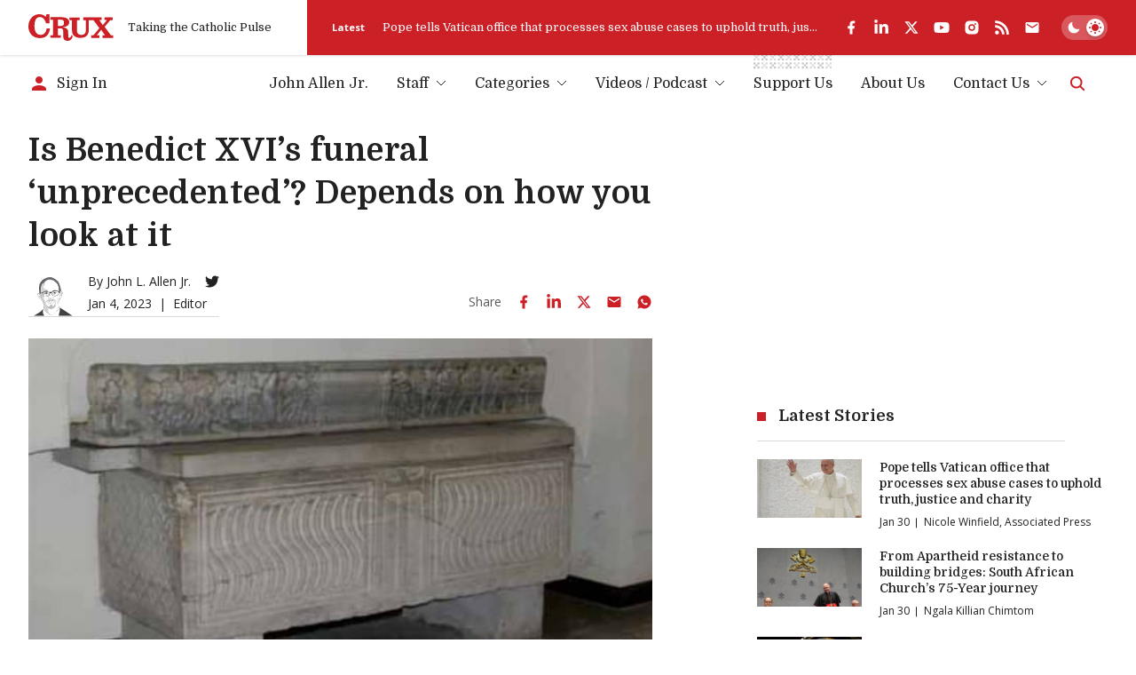

--- FILE ---
content_type: text/html; charset=utf-8
request_url: https://www.google.com/recaptcha/api2/aframe
body_size: 267
content:
<!DOCTYPE HTML><html><head><meta http-equiv="content-type" content="text/html; charset=UTF-8"></head><body><script nonce="CFvCMvfXTaDUzyLetfckiQ">/** Anti-fraud and anti-abuse applications only. See google.com/recaptcha */ try{var clients={'sodar':'https://pagead2.googlesyndication.com/pagead/sodar?'};window.addEventListener("message",function(a){try{if(a.source===window.parent){var b=JSON.parse(a.data);var c=clients[b['id']];if(c){var d=document.createElement('img');d.src=c+b['params']+'&rc='+(localStorage.getItem("rc::a")?sessionStorage.getItem("rc::b"):"");window.document.body.appendChild(d);sessionStorage.setItem("rc::e",parseInt(sessionStorage.getItem("rc::e")||0)+1);localStorage.setItem("rc::h",'1769794139612');}}}catch(b){}});window.parent.postMessage("_grecaptcha_ready", "*");}catch(b){}</script></body></html>

--- FILE ---
content_type: application/javascript; charset=utf-8
request_url: https://cruxnow.com/_next/static/chunks/4627-f8f53e36c4cfb812.js
body_size: 4892
content:
"use strict";(self.webpackChunk_N_E=self.webpackChunk_N_E||[]).push([[4627],{528:(e,a,l)=>{l.d(a,{FeaturedMediaImage:()=>c});var t=l(4078),s=l(9167);let r="https://cruxnow.com/cdn-cgi/image/",n=e=>{let{src:a,quality:l=70,width:t}=e,n=["width=".concat(t)];l&&n.push("quality=".concat(l));let i=n.join(","),c=a.split(/[?#]/)[0];if(c.match(/^https?:\/\//)||(c=(0,s.yP)(c)),c.startsWith(r)){let e=c.replace(r,"").split("/");return e[0]&&(e[0]=i),"".concat(r).concat(e.join("/"))}return"".concat(r).concat(i,"/").concat(c)};var i=l(6471);function c(e){return(0,t.jsx)(i.default,{...e,loader:n})}},1009:(e,a,l)=>{l.d(a,{A:()=>s});let t=["john-allen","elise-ann-allen","charles-collins","chris-altieri"];function s(e){let a=null,l=null,s=null,r=null,n=t.includes(e);switch(e){case"john-allen":a="/images/authors/john-allen.svg",l="/images/authors/john-allen-small.svg",s="/images/authors-bg/rome.svg",r="John L. Allen, Jr.";break;case"elise-ann-allen":a="/images/authors/elise-ann-allen.svg",l="/images/authors/elise-ann-allen-small.svg",s="/images/authors-bg/rome.svg",r="Elise Ann Allen";break;case"charles-collins":a="/images/authors/charles-collins.svg",l="/images/authors/charles-collins-small.svg",s="/images/authors-bg/united-kingdom.svg",r="Charles Collins";break;case"chris-altieri":a="/images/authors/chris-altieri.svg",l="/images/authors/chris-altieri.svg",s="/images/authors-bg/united-states.svg",r="Christopher R. Altieri";break;case"fr-jeff-kirby":a="/images/authors/fr-jeff-kirby.svg",r="Fr. Jeff Kirby";break;case"ncarvalho":a="/images/authors/nirmala-carvalho.svg",r="Nirmala Carvalho";break;case"ccamosy":a="/images/authors/charles-camosy.svg",r="Charles Cammosy";break;case"eduardo-campos-lima":a="/images/authors/eduardo-campos-lima.svg",r="Eduardo Campos Lima";break;case"paulina-guzik":a="/images/authors/paulina-guzik.svg",r="Paulina Guzik";break;case"ngala-chimtom":a=null,r="Ngala Killian Chimtom";break;case"stephan-uttom-rozario":a=null,r="Stephan Uttom Rozario";break;default:a=null,l=null,s=null,r=null}return{img:a,imgSmall:l,imgBg:s,isPrimaryAuthor:n,name:r}}},3011:(e,a,l)=>{l.d(a,{PostEntryModalLink:()=>n});var t=l(4078),s=l(5182),r=l(9698);function n(e){let{href:a,id:l,className:n,children:i}=e,[c,o]=s.useState(!1);return l?(0,t.jsxs)(t.Fragment,{children:[(0,t.jsx)("a",{href:a,target:"_blank",rel:"noopener noreferrer",className:n,onClick:e=>{e.preventDefault(),o(!0)},children:i}),(0,t.jsx)(r.a,{isOpen:c,setIsOpen:o,children:(0,t.jsx)("div",{className:"w-full relative pb-[56.25%]",children:(0,t.jsx)("iframe",{src:"https://www.youtube-nocookie.com/embed/".concat(l,"?autoplay=1"),title:"YouTube video player",allow:"accelerometer; autoplay; clipboard-write; encrypted-media; gyroscope; picture-in-picture",allowFullScreen:!0,className:"absolute top-0 left-0 right-0 bottom-0 w-full h-full border-0"})})})]}):(0,t.jsx)(t.Fragment,{children:i})}},3516:(e,a,l)=>{l.d(a,{A:()=>r});var t=l(4078),s=l(528);function r(e){let{image:a,alt:l,aspectRatio:r=16/9,className:n="",size:i="",showCaption:c,priority:o=!1}=e,{attachment:m,staticImage:d}=a,u=(null==m?void 0:m.sourceUrl)?m.sourceUrl:null==d?void 0:d.src;if(!u)return null;let h="";(null==m?void 0:m.base64)?h="data:image/jpg;base64,".concat(m.base64):(null==d?void 0:d.blurDataURL)&&(h=null==d?void 0:d.blurDataURL);let x=[];"medium"===i?(x.push("(max-width: 1024px) 30vw"),x.push("250px")):"medium_large"===i?(x.push("(max-width: 767px) 100vw"),x.push("(max-width: 1024px) 67vw"),x.push("510px")):"large"===i?(x.push("(max-width: 767px) 100vw"),x.push("(max-width: 1024px) 80vw"),x.push("780px")):"full"===i?x.push("100vw"):"book"===i&&(x.push("(max-width: 375px) 50vw"),x.push("(max-width: 767px) 33vw"),x.push("(max-width: 1024) 25vw"),x.push("200px"));let f=x?x.join(", "):void 0;return(0,t.jsxs)("figure",{className:"featured-image relative ".concat(n),children:[(0,t.jsxs)("div",{className:"w-full bg-bg-shade relative overflow-hidden",style:{"--aspect-ratio":r},children:[(0,t.jsx)("div",{className:"w-full h-0",style:{paddingBottom:"calc(100% / var(--aspect-ratio))"}}),(0,t.jsx)(s.FeaturedMediaImage,{src:u,alt:l||(null==m?void 0:m.altText)||"",fill:!0,blurDataURL:h||void 0,placeholder:h?"blur":"empty",className:"object-cover",style:{aspectRatio:"var(--aspect-ratio)"},quality:o?75:void 0,priority:o,sizes:f})]}),c&&(null==m?void 0:m.caption)&&(0,t.jsx)("figcaption",{dangerouslySetInnerHTML:{__html:null==m?void 0:m.caption}})]})}},4627:(e,a,l)=>{l.d(a,{K:()=>k,A:()=>N});var t=l(4078),s=l(5182),r=l(2763),n=l.n(r),i=l(3516),c=l(9167),o=l(8668),m=l(1009);function d(e){let{coauthors:a}=e;return(0,t.jsxs)(t.Fragment,{children:[",\xa0",(0,t.jsx)("div",{className:"inline-block",children:a.map((e,l)=>e?(0,t.jsxs)(s.Fragment,{children:[e.uri&&(0,t.jsx)(n(),{href:(0,c.Mu)(e.uri),className:"inline-block",prefetch:!1,children:e.name}),!e.uri&&e.name,l+1<a.length&&(0,t.jsx)(t.Fragment,{children:",\xa0"})]},"coauthor-".concat(l)):null)})]})}function u(e){let{author:a,showImage:l}=e,s=a.node;if(!s)return null;let{name:r,slug:n}=s;if(!n)return null;let{img:i,imgSmall:c}=(0,m.A)(n),o=a&&l?c||i:null;return(0,t.jsxs)(t.Fragment,{children:[l&&o&&(0,t.jsx)("img",{src:o,alt:r||"",width:"55",height:"44",className:"h-10 w-auto mr-4 lg:h-11",loading:"lazy"}),(0,t.jsx)("span",{className:"name",dangerouslySetInnerHTML:{__html:r||""}})]})}function h(e){let{author:a,coauthors:l,separator:s,showImage:r=!1,showSocial:i=!1,showDate:h=!1,showRole:x=!1,priority:f}=e,p=a.node;if(!p)return null;let{name:g,uri:b,twitter:j,slug:v,additionalProfileDetails:w}=p;if(!v)return null;let y=null==w?void 0:w.jobTitle,{img:N,imgSmall:k}=(0,m.A)(v),_=a&&r?k||N:null;return h&&x?(0,t.jsxs)(t.Fragment,{children:[r&&_&&(0,t.jsx)("img",{src:_,alt:g||"",width:"55",height:"44",className:"h-11 w-[55px] mr-3 aspect-[5/4] object-contain object-bottom",loading:"lazy"}),(0,t.jsxs)("div",{className:"flex flex-col shrink-0 -mt-1.5 mx-0 mb-0 text-p",children:[(0,t.jsxs)("div",{className:"flex flex-wrap -m-1 pb-1",children:[(0,t.jsxs)("div",{className:"p-1",children:[(0,t.jsx)("span",{children:"By "}),b&&(0,t.jsx)(n(),{href:(0,c.Mu)(b),className:"whitespace-nowrap relative z-10",prefetch:!1,children:(0,t.jsx)("span",{dangerouslySetInnerHTML:{__html:g||""}})}),!b&&(0,t.jsx)("span",{children:g}),l&&(0,t.jsx)(d,{coauthors:l})]}),i&&j&&!l&&(0,t.jsx)("div",{className:"p-1 ml-2 text-medium-grey flex items-center dark:text-p",children:(0,t.jsx)("ul",{className:"flex -m-1",children:(0,t.jsx)("li",{className:"p-1",children:(0,t.jsx)("a",{href:"https://twitter.com/".concat(j),target:"_blank",rel:"noopener noreferrer","aria-label":"Twitter",className:"flex items-center text-p hover:text-accent",children:(0,t.jsx)(o.f,{className:"w-auto h-4"})})})})})]}),(0,t.jsxs)("div",{className:"flex flex-wrap -m-1 pb-1",children:[(0,t.jsx)("div",{className:"p-1",children:(0,t.jsx)("time",{dateTime:h,children:(0,c.Yq)(h)})}),y&&(0,t.jsxs)(t.Fragment,{children:[(0,t.jsx)("span",{className:"p-1",children:"|"}),(0,t.jsx)("span",{className:"p-1",children:y})]})]})]})]}):(0,t.jsxs)(t.Fragment,{children:[a&&g&&(0,t.jsxs)(t.Fragment,{children:[s&&(0,t.jsx)(t.Fragment,{children:"\xa0|\xa0"}),b&&(0,t.jsx)(n(),{href:(0,c.Mu)(b),className:"relative z-10",children:(0,t.jsx)(u,{author:a,showImage:!l&&r})}),!b&&(0,t.jsx)(u,{author:a,showImage:!l&&r}),i&&j&&!l&&(0,t.jsx)("div",{className:"p-1 ml-2 text-medium-grey flex items-center dark:text-p",children:(0,t.jsx)("ul",{className:"flex -m-1",children:(0,t.jsx)("li",{className:"p-1",children:(0,t.jsx)("a",{href:"https://twitter.com/".concat(j),target:"_blank",rel:"noopener noreferrer","aria-label":"Twitter",className:"flex items-center text-p hover:text-accent",children:(0,t.jsx)(o.f,{className:"w-auto h-4"})})})})})]}),l&&(0,t.jsx)(d,{coauthors:l})]})}var x=l(9952),f=l(3011);let p=e=>(null==e?void 0:e.split("-"))||[];function g(e){let{format:a,...l}=e,[s,r]=p(a);return(0,t.jsx)("div",{className:"flex relative z-0",children:(0,t.jsx)("div",{className:"flex-1 flex items-start justify-start -m-[var(--post-inner-gap)] ".concat("small"===s||"medium"===s||"list"===s?"flex-row":""," ").concat("small"===s&&("1"===r||"grid"===r)||"medium"===s&&"1"===r?"md:flex-col":""," ").concat("small"===s&&"2"===r?"lg:flex-col":""," ").concat("small"===s&&"4"===r?"md:max-lg:flex-col xl:flex-col":""," ").concat("medium"===s&&"2"===r?"md:max-lg:flex-col":""," ").concat("large"===s?"flex-col md:flex-row-reverse lg:max-xl:flex-col xl:flex-row-reverse":""),...l,children:l.children})})}function b(e){let{format:a,...l}=e,[s,r]=p(a);return(0,t.jsx)("div",{className:"post-img relative w-full p-[var(--post-inner-gap)] ".concat("small"===s||"medium"===s?"basis-1/3":""," ").concat("small"===s&&"1"===r||"small"===s&&"grid"===r||"medium"===s&&"1"===r?"md:basis-full":""," ").concat("small"===s&&"2"===r?"lg:basis-full":""," ").concat("small"===s&&"4"===r?"md:max-lg:basis-full xl:basis-full":""," ").concat("medium"===s&&"2"===r?"md:max-lg:basis-full":""," ").concat("large"===s?"md:basis-2/3 lg:max-xl:basis-full":""," ").concat("list"===s?"basis-1/3 md:basis-[10.625rem]":""),...l,children:l.children})}function j(e){let{format:a,className:l,...s}=e,[r,n]=p(a);return(0,t.jsx)("div",{className:"post-text p-[var(--post-inner-gap)] ".concat("small"===r||"medium"===r?"flex-1":""," ").concat("small"===r&&"1"===n||"small"===r&&"grid"===n||"medium"===r&&"1"===n?"md:basis-full":""," ").concat("small"===r&&"2"===n?"lg:basis-full":""," ").concat("small"===r&&"4"===n?"md:max-lg:basis-full xl:basis-full":""," ").concat("medium"===r&&"2"===n?"md:max-lg:basis-full":""," ").concat("large"===r?"md:basis-1/3 lg:max-xl:basis-full":""," ").concat("list"===r?"basis-2/3 md:flex-1":""," ").concat(l||""),...s,children:s.children})}function v(e){let{format:a,className:l,dangerouslySetInnerHTML:s,...r}=e,[n,i]=p(a);return(0,t.jsx)("div",{className:"text-p-tint text-heading-4 mb-1.5 last:mb-0 ".concat("large"===n?"lg:hidden xl:block":""," ").concat(l||""),...r,children:(0,t.jsx)("div",{className:"line-clamp-4",dangerouslySetInnerHTML:s})})}function w(e){let{format:a,className:l,...s}=e,[r,n]=p(a);return(0,t.jsx)("h3",{className:"post-title text-[inherit] mb-2 font-medium max-w-[45ch] ".concat("medium"===r&&"2"===n?"md:max-lg:text-heading-3":""," ").concat("list"===r?"font-normal":""," ").concat(l||""),...s,children:s.children})}function y(){return(0,t.jsx)("div",{className:"absolute h-full w-full top-0 left-0 overflow-hidden whitespace-nowrap z-10"})}function N(e){var a,l;let s,{post:r,showFeaturedMedia:o,showExcerpt:m,showMeta:d=!0,showAuthor:u=!0,showFlag:N=!1,format:k,isExternal:_=!1,inlineDuration:F=!1,isYouTubeVideo:T=!1,priority:I=!1,className:S=""}=e;if(!r)return null;let{id:C,databaseId:M,featuredImage:z,uri:L,link:A,title:U,date:D,author:E,excerpt:H,categories:P,postFormats:R,coauthorsFieldGroup:Y,postFormatVideo:q}=r,G=null==R?void 0:R.nodes.some(e=>"Video"===e.name),J=G?null==q?void 0:q.duration:null,K="h4";switch(k){case"large":K="h3";break;case"small-grid":case"small-sidebar":K="h5 max-md:text-heading-4";break;default:K="h4"}let O=(null==k?void 0:k.includes("small"))||(null==k?void 0:k.includes("list"))||"medium-1"===k?"medium":"medium_large",B=G&&(null==q?void 0:q.youtubeId)&&!z?{sourceUrl:"https://img.youtube.com/vi/".concat(q.youtubeId,"/0.jpg"),altText:U}:null==z?void 0:z.node;B||(s={sourceUrl:(0,c.G_)(M||0),altText:U});let[V,W]=p(k);return(0,t.jsx)("article",{className:"group w-[var(--posts-grid-item-width)] ".concat("list"===V&&"border"===W?"px-0 border-b border-b-bg-shade-2 py-5 mb-post-grid-gap last:border-b-0 last:pb-0 last:mb-0":"p-post-grid-gap"," ").concat(S||""),"data-format":k,children:(0,t.jsxs)(g,{format:k,children:[o&&(0,t.jsx)(b,{format:k,children:(0,t.jsxs)("div",{className:"relative",children:[(0,t.jsx)(i.A,{image:{attachment:B||s},size:O,priority:I}),J&&!F&&(0,t.jsx)(x.A,{duration:J}),N&&(null==P?void 0:P.nodes.some(e=>163===e.databaseId))&&(0,t.jsx)("div",{className:"absolute top-0 right-0 bg-card-bg py-1 px-2.5 border-r-2 border-r-logo flex items-center sm:py-2 sm:px-4",children:(0,t.jsx)("span",{className:"font-primary text-[0.5rem] sm:text-[0.75rem]",children:"News Analysis"})})||N&&(null==P?void 0:P.nodes.some(e=>186===e.databaseId))&&(0,t.jsx)("div",{className:"absolute top-0 right-0 bg-card-bg py-1 px-2.5 border-r-2 border-r-logo flex items-center sm:py-2 sm:px-4",children:(0,t.jsx)("span",{className:"font-primary text-[0.5rem] sm:text-[0.75rem]",children:"Sponsored"})})]})}),(0,t.jsxs)(j,{format:k,children:[_&&A&&U&&(0,t.jsx)(t.Fragment,{children:T&&(0,t.jsxs)(f.PostEntryModalLink,{href:A,className:"static",id:C,children:[(0,t.jsx)(y,{}),(0,t.jsx)(w,{format:k,className:K,dangerouslySetInnerHTML:{__html:U}})]})||(0,t.jsxs)("a",{href:A,target:"_blank",rel:"noopener noreferrer",className:"static",children:[(0,t.jsx)(y,{}),(0,t.jsx)(w,{format:k,className:K,dangerouslySetInnerHTML:{__html:U}})]})}),!_&&L&&U&&(0,t.jsxs)(n(),{href:(0,c.Mu)(L),className:"static",prefetch:!1,children:[(0,t.jsx)(y,{}),(0,t.jsx)(w,{format:k,className:K,dangerouslySetInnerHTML:{__html:U}})]}),m&&H&&(0,t.jsx)(v,{format:k,dangerouslySetInnerHTML:{__html:H}}),d&&(0,t.jsxs)("ul",{className:"flex flex-wrap items-start text-p text-heading-6",children:[D&&(0,t.jsx)("li",{className:"leading-normal flex flex-wrap items-start relative pr-2 mr-2 after:absolute after:top-1/2 after:h-[65%] after:border-r after:border-r-[currentColor] after:right-0 after:-translate-y-[40%] last-of-type:pr-0 last-of-type:mr-0 last-of-type:after:hidden",children:(0,t.jsx)("time",{dateTime:D,children:(0,c.Yq)(D,!0)})}),u&&E&&(null===(a=E.node)||void 0===a?void 0:a.name)&&(null===(l=E.node)||void 0===l?void 0:l.slug)&&(0,t.jsx)("li",{className:"leading-normal flex flex-wrap items-start relative pr-2 mr-2 after:absolute after:top-1/2 after:h-[65%] after:border-r after:border-r-[currentColor] after:right-0 after:-translate-y-[40%] last-of-type:pr-0 last-of-type:mr-0 last-of-type:after:hidden",children:(0,t.jsx)(h,{author:E,coauthors:null==Y?void 0:Y.coauthors,priority:I})}),J&&F&&(0,t.jsx)("li",{className:"leading-normal flex flex-wrap items-start relative pr-2 mr-2 after:absolute after:top-1/2 after:h-[65%] after:border-r after:border-r-[currentColor] after:right-0 after:-translate-y-[40%] last-of-type:pr-0 last-of-type:mr-0 last-of-type:after:hidden",children:(0,t.jsx)(x.A,{duration:J,inline:!0})})]})]})]})})}let k=e=>{let{showFeaturedMedia:a,showExcerpt:l,showMeta:s=!0,format:r,className:n}=e,i="h4";switch(r){case"large-reverse":i="h3";break;case"small-grid":case"small-sidebar":i="h5";break;default:i="h4"}let[c,o]=p(r);return(0,t.jsx)("article",{className:"group p-post-grid-gap w-[var(--posts-grid-item-width)] [&_a]:relative [&_a]:z-20 ".concat("list"===c&&"border"===o?"px-0 border-b border-b-bg-shade-2 pb-5 mb-post-grid-gap last:border-b-0 last:pb-0 last:mb-0":""," ").concat(n),"data-format":r,children:(0,t.jsxs)(g,{format:r,children:[a&&(0,t.jsx)(b,{format:r,children:(0,t.jsx)("div",{className:"w-full h-0 pb-[56.25%] skeleton-bg"})}),(0,t.jsxs)(j,{format:r,className:"w-full",children:[(0,t.jsx)(w,{className:"".concat(i," skeleton-bg h-10"),children:"\xa0"}),l&&(0,t.jsxs)(v,{className:"skeleton-bg",children:["\xa0",(0,t.jsx)("br",{}),"\xa0"]}),s&&(0,t.jsx)("div",{className:"flex flex-wrap items-start text-p text-heading-6 skeleton-bg w-24 max-w-full",children:"\xa0"})]})]})})}},9167:(e,a,l)=>{l.d(a,{G_:()=>c,Mu:()=>n,Ww:()=>o,Yq:()=>s,vv:()=>r,yP:()=>i});var t=l(5182);function s(e,a){let l=new Date(e),t=a&&new Date().getFullYear()===l.getFullYear()?{month:"short",day:"numeric"}:{year:"numeric",month:"short",day:"numeric"};return l.toLocaleDateString("en-US",t)}function r(e){let a=e?Number(e):null;return a&&!Number.isNaN(a)?new Intl.NumberFormat("en-US",{style:"currency",currency:"USD"}).format(a):""}function n(e){return e.replace(/\/$/,"")}function i(e){if(!/^(?:[a-z]+:)?\/\//i.test(e)){let a="https://cruxnow.com";return a||(a=window.location.origin),"".concat(n(a),"/").concat("/"===e[0]?e.slice(1):e)}return e}function c(e){return"/images/placeholders/placeholder.jpg"}let o=function(e){let a="";return"string"==typeof e?a=e:"number"==typeof e?a=e.toString():e instanceof Array?e.forEach(e=>{a+=o(e)}):(0,t.isValidElement)(e)&&(a+=o(e.props.children)),a}},9698:(e,a,l)=>{l.d(a,{a:()=>c});var t=l(4078),s=l(5182),r=l(5063),n=l(8726),i=l(1379);function c(e){let{isOpen:a,setIsOpen:l,children:c,maxWidth:o}=e,m="max-w-6xl";return"xl"===o?m="max-w-xl":"5xl"===o?m="max-w-5xl":"6xl"===o&&(m="max-w-6xl"),(0,t.jsx)(r.e,{show:a,as:s.Fragment,children:(0,t.jsxs)(n.l,{onClose:()=>l(!1),className:"fixed top-0 left-0 w-full h-full z-50 flex items-center justify-center px-4 py-16",children:[(0,t.jsx)(r.e.Child,{as:s.Fragment,enter:"ease-out duration-300",enterFrom:"opacity-0",enterTo:"opacity-100",leave:"ease-in duration-200",leaveFrom:"opacity-100",leaveTo:"opacity-0",children:(0,t.jsx)("div",{className:"absolute top-0 left-0 w-full h-full -z-10 bg-bg/90 backdrop-blur-md"})}),(0,t.jsx)(r.e.Child,{as:s.Fragment,enter:"ease-out duration-300",enterFrom:"opacity-0 scale-95",enterTo:"opacity-100 scale-100",leave:"ease-in duration-200",leaveFrom:"opacity-100 scale-100",leaveTo:"opacity-0 scale-95",children:(0,t.jsxs)(n.l.Panel,{className:"relative w-full max-h-full flex ".concat(m),children:[(0,t.jsx)("div",{className:"overflow-auto w-full shadow-lg",children:c}),(0,t.jsx)("button",{type:"button",onClick:()=>l(!1),className:"flex items-center justify-center h-12 w-12 absolute top-0 right-0 -translate-y-full text-p hover:text-accent-light transition-colors rounded-full focus:outline-none focus-visible:ring-2 focus-visible:ring-accent-light",children:(0,t.jsx)(i.M,{className:"w-8 h-8"})})]})})]})})}},9952:(e,a,l)=>{l.d(a,{A:()=>r});var t=l(4078),s=l(4168);function r(e){let{duration:a,inline:l=!1,className:r=""}=e,n="";if(a){let e;n=Object.keys(a).reduce((l,t)=>{let s=a[t];if(""!==s&&null!=s&&("00"!==s||"00"===s&&e&&"00"!==e)){let a=s.toLocaleString("en-US",{minimumIntegerDigits:2});a&&l.push(a),e=s}return l},[]).join(":")}return l?(0,t.jsxs)("div",{className:"flex items-center",children:[(0,t.jsx)(s.i,{className:"mr-1 h-3 w-auto"}),(0,t.jsx)("span",{children:n})]}):(0,t.jsxs)("div",{className:"duration text-sm py-1 px-2 bg-white absolute bottom-0 left-0 h-8 flex items-center justify-center dark:bg-red ".concat(r),children:[(0,t.jsx)(s.i,{className:"mr-1 h-3 w-auto"}),(0,t.jsx)("span",{children:n})]})}}}]);

--- FILE ---
content_type: application/javascript; charset=utf-8
request_url: https://fundingchoicesmessages.google.com/f/AGSKWxX9tp7p9MqiWphw6HbHlZ8whmlt21XX4xxxfWJte8ZwZR18QcbfmIqigQh5-bGYuGHFS8ugoSgJL6S_ZhYreaMvvPLYTnu8x_EUPGFZi7bKKNzxT588t4Haprj9SBcQZe3qK7b9Lp8_Z6D8PlJJ1kFYXYJz8b_btbzBmnYDt0bWa1od14z10vsXh2hG/_-js-advertising-/vifGoogleAd./700_100_.org/ads/_rebid.js
body_size: -1289
content:
window['04dae7d9-f88c-46a0-8dbd-a7ab03602626'] = true;

--- FILE ---
content_type: text/javascript; charset=utf-8
request_url: https://analytics.cruxnow.com/cdn-cgi/zaraz/s.js?z=JTdCJTIyZXhlY3V0ZWQlMjIlM0ElNUIlNUQlMkMlMjJjJTIyJTNBJTIyRkNDRENGJTNEJTI1NUJudWxsJTI1MkNudWxsJTI1MkNudWxsJTI1MkNudWxsJTI1MkNudWxsJTI1MkNudWxsJTI1MkMlMjU1QiUyNTVCMzIlMjUyQyUyNTIyJTI1NUIlMjU1QyUyNTIyMzc4QkNFOUUtQTVERi00NDFCLUE5MTEtNDczNDZBMzU1QjIxJTI1NUMlMjUyMiUyNTJDJTI1NUIxNzY5Nzk0MTM3JTI1MkM3MDkwMDAwMDAlMjU1RCUyNTVEJTI1MjIlMjU1RCUyNTVEJTI1NUQlMjIlMkMlMjJ0JTIyJTNBJTIySXMlMjBCZW5lZGljdCUyMFhWSSVFMiU4MCU5OXMlMjBmdW5lcmFsJTIwJUUyJTgwJTk4dW5wcmVjZWRlbnRlZCVFMiU4MCU5OSUzRiUyMERlcGVuZHMlMjBvbiUyMGhvdyUyMHlvdSUyMGxvb2slMjBhdCUyMGl0JTIwJTdDJTIwQ3J1eCUyMiUyQyUyMnglMjIlM0EwLjQxNjAyMjc0NDQ3OTcyMDIlMkMlMjJ3JTIyJTNBMTI4MCUyQyUyMmglMjIlM0E3MjAlMkMlMjJqJTIyJTNBNzIwJTJDJTIyZSUyMiUzQTEyODAlMkMlMjJsJTIyJTNBJTIyaHR0cHMlM0ElMkYlMkZjcnV4bm93LmNvbSUyRm5ld3MtYW5hbHlzaXMlMkYyMDIzJTJGMDElMkZpcy10b21vcnJvd3MtYmVuZWRpY3QteHZpLWZ1bmVyYWwtdW5wcmVjZWRlbnRlZC1kZXBlbmRzLW9uLWhvdy15b3UtbG9vay1hdC1pdCUyMiUyQyUyMnIlMjIlM0ElMjIlMjIlMkMlMjJrJTIyJTNBMjQlMkMlMjJuJTIyJTNBJTIyVVRGLTglMjIlMkMlMjJvJTIyJTNBMCUyQyUyMnElMjIlM0ElNUIlNUQlN0Q=
body_size: 3369
content:
try{(function(w,d){zaraz.debug=(px="")=>{document.cookie=`zarazDebug=${px}; path=/`;location.reload()};window.zaraz._al=function(en,eo,ep){w.zaraz.listeners.push({item:en,type:eo,callback:ep});en.addEventListener(eo,ep)};zaraz.preview=(eq="")=>{document.cookie=`zarazPreview=${eq}; path=/`;location.reload()};zaraz.i=function(pL){const pM=d.createElement("div");pM.innerHTML=unescape(pL);const pN=pM.querySelectorAll("script"),pO=d.querySelector("script[nonce]"),pP=pO?.nonce||pO?.getAttribute("nonce");for(let pQ=0;pQ<pN.length;pQ++){const pR=d.createElement("script");pP&&(pR.nonce=pP);pN[pQ].innerHTML&&(pR.innerHTML=pN[pQ].innerHTML);for(const pS of pN[pQ].attributes)pR.setAttribute(pS.name,pS.value);d.head.appendChild(pR);pN[pQ].remove()}d.body.appendChild(pM)};zaraz.f=async function(py,pz){const pA={credentials:"include",keepalive:!0,mode:"no-cors"};if(pz){pA.method="POST";pA.body=new URLSearchParams(pz);pA.headers={"Content-Type":"application/x-www-form-urlencoded"}}return await fetch(py,pA)};window.zaraz._p=async d$=>new Promise(ea=>{if(d$){d$.e&&d$.e.forEach(eb=>{try{const ec=d.querySelector("script[nonce]"),ed=ec?.nonce||ec?.getAttribute("nonce"),ee=d.createElement("script");ed&&(ee.nonce=ed);ee.innerHTML=eb;ee.onload=()=>{d.head.removeChild(ee)};d.head.appendChild(ee)}catch(ef){console.error(`Error executing script: ${eb}\n`,ef)}});Promise.allSettled((d$.f||[]).map(eg=>fetch(eg[0],eg[1])))}ea()});zaraz.pageVariables={};zaraz.__zcl=zaraz.__zcl||{};zaraz.track=async function(eu,ev,ew){return new Promise((ex,ey)=>{const ez={name:eu,data:{}};if(ev?.__zarazClientEvent)Object.keys(localStorage).filter(eB=>eB.startsWith("_zaraz_google_consent_")).forEach(eA=>ez.data[eA]=localStorage.getItem(eA));else{for(const eC of[localStorage,sessionStorage])Object.keys(eC||{}).filter(eE=>eE.startsWith("_zaraz_")).forEach(eD=>{try{ez.data[eD.slice(7)]=JSON.parse(eC.getItem(eD))}catch{ez.data[eD.slice(7)]=eC.getItem(eD)}});Object.keys(zaraz.pageVariables).forEach(eF=>ez.data[eF]=JSON.parse(zaraz.pageVariables[eF]))}Object.keys(zaraz.__zcl).forEach(eG=>ez.data[`__zcl_${eG}`]=zaraz.__zcl[eG]);ez.data.__zarazMCListeners=zaraz.__zarazMCListeners;
//
zarazData.c=d.cookie;
//
ez.data={...ez.data,...ev};ez.zarazData=zarazData;fetch("https://analytics.cruxnow.com/cdn-cgi/zaraz/t",{credentials:"include",keepalive:!0,method:"POST",headers:{"Content-Type":"application/json"},body:JSON.stringify(ez)}).catch(()=>{
//
return fetch("https://analytics.cruxnow.com/cdn-cgi/zaraz/t",{credentials:"include",method:"POST",headers:{"Content-Type":"application/json"},body:JSON.stringify(ez)})}).then(function(eI){zarazData._let=(new Date).getTime();eI.ok||ey();return 204!==eI.status&&eI.json()}).then(async eH=>{await zaraz._p(eH);"function"==typeof ew&&ew()}).finally(()=>ex())})};zaraz.set=function(eJ,eK,eL){try{eK=JSON.stringify(eK)}catch(eM){return}prefixedKey="_zaraz_"+eJ;sessionStorage&&sessionStorage.removeItem(prefixedKey);localStorage&&localStorage.removeItem(prefixedKey);delete zaraz.pageVariables[eJ];if(void 0!==eK){eL&&"session"==eL.scope?sessionStorage&&sessionStorage.setItem(prefixedKey,eK):eL&&"page"==eL.scope?zaraz.pageVariables[eJ]=eK:localStorage&&localStorage.setItem(prefixedKey,eK);zaraz.__watchVar={key:eJ,value:eK}}};for(const{m:eN,a:eO}of zarazData.q.filter(({m:eP})=>["debug","set"].includes(eP)))zaraz[eN](...eO);for(const{m:eQ,a:eR}of zaraz.q)zaraz[eQ](...eR);delete zaraz.q;delete zarazData.q;zaraz.spaPageview=()=>{zarazData.l=d.location.href;zarazData.t=d.title;zaraz.pageVariables={};zaraz.__zarazMCListeners={};zaraz.track("__zarazSPA")};zaraz.fulfilTrigger=function(fm,fn,fo,fp){zaraz.__zarazTriggerMap||(zaraz.__zarazTriggerMap={});zaraz.__zarazTriggerMap[fm]||(zaraz.__zarazTriggerMap[fm]="");zaraz.__zarazTriggerMap[fm]+="*"+fn+"*";zaraz.track("__zarazEmpty",{...fo,__zarazClientTriggers:zaraz.__zarazTriggerMap[fm]},fp)};zaraz._processDataLayer=pC=>{for(const pD of Object.entries(pC))zaraz.set(pD[0],pD[1],{scope:"page"});if(pC.event){if(zarazData.dataLayerIgnore&&zarazData.dataLayerIgnore.includes(pC.event))return;let pE={};for(let pF of dataLayer.slice(0,dataLayer.indexOf(pC)+1))pE={...pE,...pF};delete pE.event;pC.event.startsWith("gtm.")||zaraz.track(pC.event,pE)}};window.dataLayer=w.dataLayer||[];const pB=w.dataLayer.push;Object.defineProperty(w.dataLayer,"push",{configurable:!0,enumerable:!1,writable:!0,value:function(...pG){let pH=pB.apply(this,pG);zaraz._processDataLayer(pG[0]);return pH}});dataLayer.forEach(pI=>zaraz._processDataLayer(pI));zaraz._cts=()=>{zaraz._timeouts&&zaraz._timeouts.forEach(ej=>clearTimeout(ej));zaraz._timeouts=[]};zaraz._rl=function(){w.zaraz.listeners&&w.zaraz.listeners.forEach(ek=>ek.item.removeEventListener(ek.type,ek.callback));window.zaraz.listeners=[]};const eh=history.pushState.bind(history);history.pushState=function(...el){try{zaraz._rl();zaraz._cts&&zaraz._cts()}finally{eh(...el);setTimeout(zaraz.spaPageview,100)}};const ei=history.replaceState.bind(history);history.replaceState=function(...em){try{zaraz._rl();zaraz._cts&&zaraz._cts()}finally{ei(...em);setTimeout(zaraz.spaPageview,100)}};zaraz._c=bW=>{const{event:bX,...bY}=bW;zaraz.track(bX,{...bY,__zarazClientEvent:!0})};zaraz._syncedAttributes=["altKey","clientX","clientY","pageX","pageY","button"];zaraz.__zcl.track=!0;d.addEventListener("visibilitychange",A=>{zaraz._c({event:"visibilityChange",visibilityChange:[{state:d.visibilityState,timestamp:(new Date).getTime()}]},1)});zaraz.__zcl.visibilityChange=!0;zaraz.__zarazMCListeners={"google-analytics_v4_7408":["visibilityChange"]};zaraz._p({"e":["(function(w,d){(function(){try{let eS;\neS||(eS=fe=>{w.zaraz._al(fe,\"click\",ff=>{if(ff.isSynthetic)return;const fg=Object.assign({textContent:fe.textContent},...Array.prototype.slice.call(fe.attributes).map(fh=>{let fi={};fi[fh.nodeName]=fh.nodeValue;return fi}));zaraz.fulfilTrigger(\"1ce95e91-9e49-4f4a-8fa6-37aa25130bef\",\"1c152138-78ea-4c30-9b7c-4ab06a51a29a\",fg)})});\nd.querySelectorAll(unescape(\"%5Bdata-analyticsid%3Dpodcast-tiles%5D%20a\")).forEach((fj,fk)=>{eS(fj,fk)});\n}catch(fl){console.error(\"Zaraz could not apply a click listener\")}})();(function(){try{let eS;\neS||(eS=fe=>{w.zaraz._al(fe,\"click\",ff=>{if(ff.isSynthetic)return;const fg=Object.assign({textContent:fe.textContent},...Array.prototype.slice.call(fe.attributes).map(fh=>{let fi={};fi[fh.nodeName]=fh.nodeValue;return fi}));zaraz.fulfilTrigger(\"57bebc6f-2d99-455a-ad48-94f93843d0f8\",\"5e4cb2b4-8420-4420-88ce-bc224fee0100\",fg)})});\nd.querySelectorAll(unescape(\"%5Bdata-analyticsid%3Dheader-social%5D%20a\")).forEach((fj,fk)=>{eS(fj,fk)});\n}catch(fl){console.error(\"Zaraz could not apply a click listener\")}})();(function(){try{let eS;\neS||(eS=fe=>{w.zaraz._al(fe,\"click\",ff=>{if(ff.isSynthetic)return;const fg=Object.assign({textContent:fe.textContent},...Array.prototype.slice.call(fe.attributes).map(fh=>{let fi={};fi[fh.nodeName]=fh.nodeValue;return fi}));zaraz.fulfilTrigger(\"7dee7e80-0afa-44be-ad0e-a8b827f57f75\",\"38960055-9261-4889-902c-407cd8ea0b1a\",fg)})});\nd.querySelectorAll(unescape(\"%5Bdata-analyticsid%3Dcurrents-news%5D%20a\")).forEach((fj,fk)=>{eS(fj,fk)});\n}catch(fl){console.error(\"Zaraz could not apply a click listener\")}})();(function(){try{let eS;\neS||(eS=fe=>{w.zaraz._al(fe,\"click\",ff=>{if(ff.isSynthetic)return;const fg=Object.assign({textContent:fe.textContent},...Array.prototype.slice.call(fe.attributes).map(fh=>{let fi={};fi[fh.nodeName]=fh.nodeValue;return fi}));zaraz.fulfilTrigger(\"939382bc-8885-4730-8374-00b7a916073d\",\"d484164f-ab52-4009-94a8-8530ee9da4a6\",fg)})});\nd.querySelectorAll(unescape(\"a\")).forEach((fj,fk)=>{eS(fj,fk)});\n}catch(fl){console.error(\"Zaraz could not apply a click listener\")}})();(function(){d.querySelectorAll(\"[data-analyticsid=subscribe-form], [data-analyticsid=subscribe-author-form]\").forEach(pk=>{w.zaraz._al(pk,\"submit\",pl=>{pk.checkValidity()&&zaraz.fulfilTrigger(\"9747c5c4-93f1-43f6-9658-e366d5f13b3f\",\"39e8813c-6694-4943-aabb-8009d6a152f3\")})});})();(function(){try{let eS;\neS||(eS=fe=>{w.zaraz._al(fe,\"click\",ff=>{if(ff.isSynthetic)return;const fg=Object.assign({textContent:fe.textContent},...Array.prototype.slice.call(fe.attributes).map(fh=>{let fi={};fi[fh.nodeName]=fh.nodeValue;return fi}));zaraz.fulfilTrigger(\"97c1de6f-b8d0-4729-87b8-d36a5b2e12ae\",\"ef8a777c-15a1-42f0-86d5-7417325a0e1a\",fg)})});\nd.querySelectorAll(unescape(\"footer%20div.social%20ul%20%3E%20li%20%3E%20a\")).forEach((fj,fk)=>{eS(fj,fk)});\n}catch(fl){console.error(\"Zaraz could not apply a click listener\")}})();(function(){try{let eS;\neS||(eS=fe=>{w.zaraz._al(fe,\"click\",ff=>{if(ff.isSynthetic)return;const fg=Object.assign({textContent:fe.textContent},...Array.prototype.slice.call(fe.attributes).map(fh=>{let fi={};fi[fh.nodeName]=fh.nodeValue;return fi}));zaraz.fulfilTrigger(\"cc5f2e46-8367-404b-8da6-82b92812fa80\",\"bd7af8b3-7050-47c4-ab54-432d2b65a881\",fg)})});\nd.querySelectorAll(unescape(\"a%5Bhref%3D%27https%3A//www.youtube.com/c/CruxMedia%3Fsub_confirmation%3D1%27%5D\")).forEach((fj,fk)=>{eS(fj,fk)});\n}catch(fl){console.error(\"Zaraz could not apply a click listener\")}})();(function(){d.querySelectorAll(\"[data-analyticsid=bottom-banner] form\").forEach(pk=>{w.zaraz._al(pk,\"submit\",pl=>{pk.checkValidity()&&zaraz.fulfilTrigger(\"cf44f774-1f6f-4aa8-a952-94f8ecb58bbf\",\"0ec52165-c34e-4633-9899-9edcab73fb3d\")})});})();(function(){d.querySelectorAll(\"[data-analyticsid=fundraising-modal] form[data-analyticsid=donate-form]\").forEach(pk=>{w.zaraz._al(pk,\"submit\",pl=>{pk.checkValidity()&&zaraz.fulfilTrigger(\"e9c0f4fc-d66e-47bb-bddd-5840a88a81ca\",\"0b6fff70-5813-4d98-a25e-9be3c51912ee\")})});})();(function(){d.querySelectorAll(\"form[data-analyticsid=donate-form]\").forEach(pk=>{w.zaraz._al(pk,\"submit\",pl=>{pk.checkValidity()&&zaraz.fulfilTrigger(\"aba89358-876d-4dd5-901c-a9587aef1a46\",\"b9d50b8e-2c6f-4ac1-b75c-7ac8c2b1043a\")})});})();(function(){d.querySelectorAll(\"form[data-analyticsid=subscribe-form]\").forEach(pk=>{w.zaraz._al(pk,\"submit\",pl=>{pk.checkValidity()&&zaraz.fulfilTrigger(\"c8e17fcf-44da-468e-9a2f-c079479de770\",\"f3061746-e391-41fc-b2a1-fe50f4944839\")})});})();(function(){try{let eS;\neS||(eS=fe=>{w.zaraz._al(fe,\"click\",ff=>{if(ff.isSynthetic)return;const fg=Object.assign({textContent:fe.textContent},...Array.prototype.slice.call(fe.attributes).map(fh=>{let fi={};fi[fh.nodeName]=fh.nodeValue;return fi}));zaraz.fulfilTrigger(\"dea469dc-d292-47f5-88a1-a39c8e9a335f\",\"fc8ed9a0-8bd0-4bad-97d8-4e59667bae66\",fg)})});\nd.querySelectorAll(unescape(\"%5Bhref*%3D%27youtube.com/c/CruxMedia%27%5D\")).forEach((fj,fk)=>{eS(fj,fk)});\n}catch(fl){console.error(\"Zaraz could not apply a click listener\")}})();(function(){try{let eS;\neS||(eS=fe=>{w.zaraz._al(fe,\"click\",ff=>{if(ff.isSynthetic)return;const fg=Object.assign({textContent:fe.textContent},...Array.prototype.slice.call(fe.attributes).map(fh=>{let fi={};fi[fh.nodeName]=fh.nodeValue;return fi}));zaraz.fulfilTrigger(\"f567dbd4-b1e5-4d7a-bd4f-17159048fd08\",\"91733df0-4e3b-4bfc-b91d-aba6394ed3cb\",fg)})});\nd.querySelectorAll(unescape(\"%5Bhref*%3D%27youtube.com/c/CruxMedia%27%5D\")).forEach((fj,fk)=>{eS(fj,fk)});\n}catch(fl){console.error(\"Zaraz could not apply a click listener\")}})();(function(){try{let eS;\neS||(eS=fe=>{w.zaraz._al(fe,\"click\",ff=>{if(ff.isSynthetic)return;const fg=Object.assign({textContent:fe.textContent},...Array.prototype.slice.call(fe.attributes).map(fh=>{let fi={};fi[fh.nodeName]=fh.nodeValue;return fi}));zaraz.fulfilTrigger(\"d1db186b-0d15-4c34-875b-a275a5dbab6d\",\"8949deeb-4425-4ca5-bc9f-4cef6870828d\",fg)})});\nd.querySelectorAll(unescape(\"%5Bhref*%3D%27youtube.com/c/CruxMedia%27%5D\")).forEach((fj,fk)=>{eS(fj,fk)});\n}catch(fl){console.error(\"Zaraz could not apply a click listener\")}})();;w.zarazData.executed.push(\"Pageview\");})(window,document)","(function(w,d){{(function(w,d){;d.cookie=unescape('cfzs_google-analytics_v4%3D%257B%25227408_pageviewCounter%2522%253A%257B%2522v%2522%253A%25221%2522%257D%257D%3B%20Domain%3Dcruxnow.com%3B%20Path%3D/');d.cookie=unescape('google-analytics_v4_7408__pageviewCounter%3D%3B%20Domain%3Dcruxnow.com%3B%20Path%3D/%3B%20Max-Age%3D0');d.cookie=unescape('google-analytics_v4_7408__engagementDuration%3D%3B%20Domain%3Dcruxnow.com%3B%20Path%3D/%3B%20Max-Age%3D0');d.cookie=unescape('google-analytics_v4_7408__engagementStart%3D%3B%20Domain%3Dcruxnow.com%3B%20Path%3D/%3B%20Max-Age%3D0');d.cookie=unescape('google-analytics_v4_7408__counter%3D%3B%20Domain%3Dcruxnow.com%3B%20Path%3D/%3B%20Max-Age%3D0');d.cookie=unescape('google-analytics_v4_7408__ga4sid%3D%3B%20Domain%3Dcruxnow.com%3B%20Path%3D/%3B%20Max-Age%3D0');d.cookie=unescape('google-analytics_v4_7408__session_counter%3D%3B%20Domain%3Dcruxnow.com%3B%20Path%3D/%3B%20Max-Age%3D0');d.cookie=unescape('google-analytics_v4_7408__ga4%3D%3B%20Domain%3Dcruxnow.com%3B%20Path%3D/%3B%20Max-Age%3D0');d.cookie=unescape('google-analytics_v4_7408__let%3D%3B%20Domain%3Dcruxnow.com%3B%20Path%3D/%3B%20Max-Age%3D0');d.cookie=unescape('cfz_google-analytics_v4%3D%257B%25227408_engagementDuration%2522%253A%257B%2522v%2522%253A%25220%2522%252C%2522e%2522%253A1801330140666%257D%252C%25227408_engagementStart%2522%253A%257B%2522v%2522%253A%25221769794140666%2522%252C%2522e%2522%253A1801330140666%257D%252C%25227408_counter%2522%253A%257B%2522v%2522%253A%25221%2522%252C%2522e%2522%253A1801330140666%257D%252C%25227408_ga4sid%2522%253A%257B%2522v%2522%253A%2522987116237%2522%252C%2522e%2522%253A1769795940666%257D%252C%25227408_session_counter%2522%253A%257B%2522v%2522%253A%25221%2522%252C%2522e%2522%253A1801330140666%257D%252C%25227408_ga4%2522%253A%257B%2522v%2522%253A%252239bca135-8542-41e1-aa66-b841a0af7113%2522%252C%2522e%2522%253A1801330140666%257D%252C%25227408_let%2522%253A%257B%2522v%2522%253A%25221769794140666%2522%252C%2522e%2522%253A1801330140666%257D%257D%3B%20Domain%3Dcruxnow.com%3B%20Path%3D/%3B%20Max-Age%3D31536000')})(window, document)}})(window,document)"]})})(window,document)}catch(e){throw fetch("https://analytics.cruxnow.com/cdn-cgi/zaraz/t"),e;}